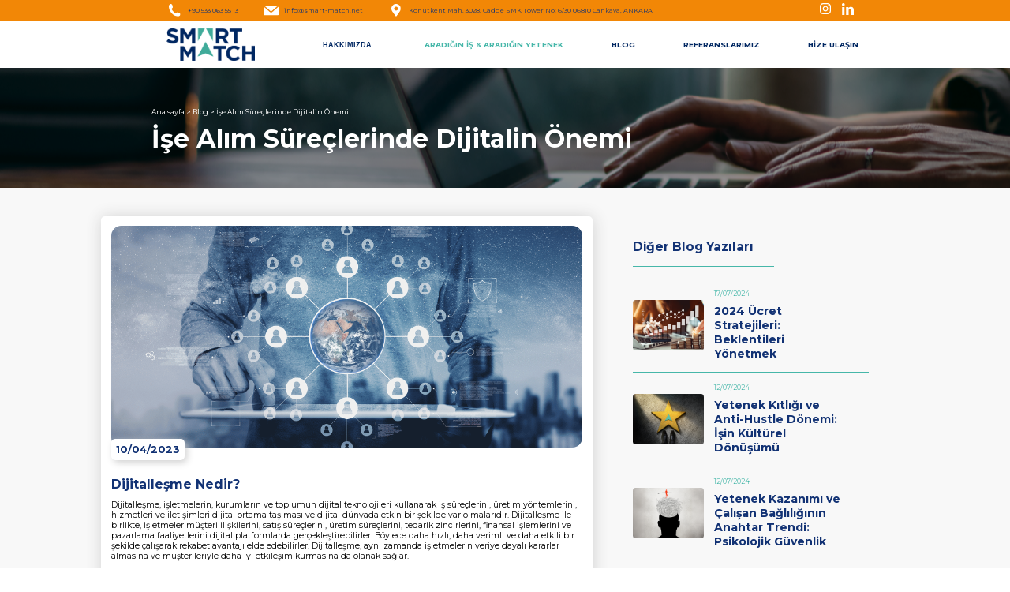

--- FILE ---
content_type: text/html; charset=UTF-8
request_url: https://smart-match.net/blog/ise-alim-sureclerinde-dijitalin-onemi/
body_size: 8966
content:


	<!DOCTYPE html>
<html>
<head>
	<meta charset="utf-8">
	<link href="https://smart-match.net/wp-content/themes/smart-match/assets/css/style.css" rel="stylesheet">
	<link href="https://smart-match.net/wp-content/themes/smart-match/assets/css/swiper.css" rel="stylesheet">
	<script src="https://smart-match.net/wp-content/themes/smart-match/assets/js/swiper.js"></script>
	<script src="https://ajax.googleapis.com/ajax/libs/jquery/3.6.1/jquery.min.js"></script>
	<link rel="shortcut icon" href="https://smart-match.net/wp-content/themes/smart-match/assets/img/favicon.png" type="image/x-icon">
	<link rel="icon" href="https://smart-match.net/wp-content/themes/smart-match/assets/img/favicon.ico" type="image/x-icon">
	<link href="https://fonts.googleapis.com/css2?family=Montserrat:ital,wght@0,100;0,200;0,300;0,400;0,500;0,600;0,700;0,800;0,900;1,100;1,200;1,300;1,400;1,500;1,600;1,700;1,800;1,900&display=swap" rel="stylesheet">
	<link rel="stylesheet" href="https://cdnjs.cloudflare.com/ajax/libs/font-awesome/4.7.0/css/font-awesome.min.css">
	<script src="https://code.jquery.com/jquery-3.6.0.js"></script>
	
	<title> İşe Alım Süreçlerinde Dijitalin Önemi | Smart Match</title>

	<meta name="description" content="Aradığınız iş ilanlarına
smart-match.net’den ulaşabilirsiniz."/>
	
		<link rel="canonical" href="https://smart-match.net/blog/ise-alim-sureclerinde-dijitalin-onemi/" />



	
	<!-- Meta Pixel Code -->
	<script>
	!function(f,b,e,v,n,t,s)
	{if(f.fbq)return;n=f.fbq=function(){n.callMethod?
	n.callMethod.apply(n,arguments):n.queue.push(arguments)};
	if(!f._fbq)f._fbq=n;n.push=n;n.loaded=!0;n.version='2.0';
	n.queue=[];t=b.createElement(e);t.async=!0;
	t.src=v;s=b.getElementsByTagName(e)[0];
	s.parentNode.insertBefore(t,s)}(window, document,'script',
	'https://connect.facebook.net/en_US/fbevents.js');
	fbq('init', '319667393967277');
	fbq('track', 'PageView');
	</script>
	<noscript><img height="1" width="1" style="display:none"
	src="https://www.facebook.com/tr?id=319667393967277&ev=PageView&noscript=1"
	/></noscript>
	<!-- End Meta Pixel Code -->  
	<!-- Responsive -->
	<meta http-equiv="X-UA-Compatible" content="IE=edge">
	<meta name="viewport" content="width=device-width, initial-scale=1.0, maximum-scale=1.0, user-scalable=0">
	<!-- Google tag (gtag.js) -->
	<script async src="https://www.googletagmanager.com/gtag/js?id=AW-16467285017"></script>
	<script>
	  window.dataLayer = window.dataLayer || [];
	  function gtag(){dataLayer.push(arguments);}
	  gtag('js', new Date());

	  gtag('config', 'AW-16467285017');
	</script>
</head>
	<script>
		window.addEventListener("load", function(){
			setTimeout(
				function open(event){
					document.querySelector(".popup").style.display = "block";
				},
				1000
			)
		});
	</script>
	<script>
		function closepopup() {
		  document.getElementById("popupID").style.display = "none";
		}
	</script>
	<style>
		.talent_link{
			color: #46B7A9!important;
		}
		.talent_link:hover{
			color:#F28706!important;
		}
		.popup{
			width: 100vw;
			padding: 10vw;
			position: fixed;
			transform: translate(-50%,-50%);
			left: 50%;
			top: 50%;
			border-radius: 8px;
			font-family: "Poppins",sans-serif;
			display: none;
			text-align: center;
				z-index: 99999;
			background-color: rgba(255,255,255,0.5);
		}
		.popup button{
			display: block;
			margin:  0 2vw 20px auto;
			background-color: transparent;
			font-size: 5vw;
			border: none;
			outline: none;
			cursor: pointer;
		}
		.popup img{
			width: 30vw;
			margin: auto;
		}
		@media only screen and (max-width: 768px) {
			.popup{
				width: 110vw;
				height: 100vh;
				padding: 10vh 0vw;
				position: fixed;
				transform: translate(-0%,-0%);
				left: -5vw;
				top: 0%;
				border-radius: 8px;
				display: none;
				text-align: center;
				z-index: 99999;
				background-color: rgba(255,255,255,0.5);
			}
			.popup button{
				display: block;
				margin:  0 0 20px auto;
				background-color: transparent;
				font-size: 5vh;
				border: none;
				outline: none;
				cursor: pointer;
				margin-right: 10vw;
			}
			.popup img{
				width: 110vw;
				margin: auto;
			}
		}
	</style>
<body>
	<div class="header">
		<div class="headerTopLine">
			<div class="headerTopLineContact">
				<a href="">
					<img src="https://smart-match.net/wp-content/themes/smart-match/assets/img/phone.png">
					+90 533 063 55 13
				</a>
				<a href="">
					<img src="https://smart-match.net/wp-content/themes/smart-match/assets/img/mail.png">
					info@smart-match.net
				</a>
				<a href="">
					<img src="https://smart-match.net/wp-content/themes/smart-match/assets/img/map.png">
					Konutkent Mah. 3028. Cadde SMK Tower No: 6/30 06810 Çankaya, ANKARA
				</a>
			</div>
			<div class="headerTopLineSocial">
				<!--<a href=""><img src="https://smart-match.net/wp-content/themes/smart-match/assets/img/facebook.png"></a>
				<a href=""><img src="https://smart-match.net/wp-content/themes/smart-match/assets/img/twitter.png"></a>-->
				<a href="https://www.instagram.com/smartmatchik/"><img src="https://smart-match.net/wp-content/themes/smart-match/assets/img/instagram.png"></a>	
				<a href="https://www.linkedin.com/company/smartmatchinsankaynaklari/"><img src="https://smart-match.net/wp-content/themes/smart-match/assets/img/linkedin.png"></a>				
			</div>
		</div>
		<div class="menu">
			<a href="https://www.smart-match.net/"><img src="https://smart-match.net/wp-content/themes/smart-match/assets/img/logo.png"></a>
			<div class="dropdown">
				<button class="dropbtn"><a href="hakkimizda">HAKKIMIZDA</a></button>
				<div class="dropdown-content">
					<a href="hakkimizda/#biz-kimiz">Biz Kimiz</a>
					<a href="hakkimizda/#metodoloji">Metodoloji</a>
				   	<a href="hakkimizda/#strateji">Strateji</a>
				</div>
			</div>			
			<a target="_blank" class="talent_link" href="https://talent.smart-match.net/">ARADIĞIN İŞ & ARADIĞIN YETENEK</a>
			<a href="blog">BLOG</a>
			<a href="referanslarimiz">REFERANSLARIMIZ</a>
			<a href="bize-ulasin">BİZE ULAŞIN</a>
			<a class="menuIcon" onclick="openNav()"><img style="height: 35%;" src="https://smart-match.net/wp-content/themes/smart-match/assets/img/menuIcon.png"></a>
		</div>
	</div>
			<div id="mySidenav" class="sidenav">
		  <a href="javascript:void(0)" class="closebtn" onclick="closeNav()">&times;</a>
		  <div>
			<div class="logoArea">
				<a href="https://smart-match.net/"><img loading="lazy" src="https://smart-match.net/wp-content/themes/smart-match/assets/img/logo.png"></a>
			</div>
				<ul class="menu">
				 	<li class="list">
				 		<a onclick="closeNav()" href="https://smart-match.net/">ANA SAYFA</a>
				 	</li>
					<li class="list">
						<a>HAKKIMIZDA <i class="arrow down"></i></a>
						<ul class="items">
					      	<li class="list">
					      		<a href="hakkimizda/#biz-kimiz">BİZ KİMİZ?</a>
					      	</li>
					      	<li class="list">
					      		<a href="hakkimizda/#metodoloji">METODOLOJİ</a>
					      	</li>
					      	<li class="list">
					      		<a href="hakkimizda/#strateji">STRATEJİ</a>
					      	</li>
				    	</ul>
					</li>
					<li class="list">
				 		<a onclick="closeNav()" href="aradigin-is">ARADIĞIN İŞ</a>
					</li>
					<li class="list">
						<a onclick="closeNav()" href="aradigin-yetenek">ARADIĞIN YETENEK</a> 
					</li>
					<li class="list">
						<a onclick="closeNav()" href="blog">BLOG</a> 
					</li>
					<li class="list">
						<a onclick="closeNav()" href="referanslarimiz">REFERANSLARIMIZ</a> 
					</li>
					<li class="list">
						<a onclick="closeNav()" href="bize-ulasin">BİZE ULAŞIN</a> 
					</li>
				</ul>
		  </div>
		</div>

	<div class="aboutPageHeader" style="background-image:url('https://smart-match.net/wp-content/themes/smart-match/assets/img/blogbg.png');">
		<p class="breadcrumbs"><a href="https://smart-match.net/">Ana sayfa</a>&nbsp;>&nbsp;<a href="https://smart-match.net/blog">Blog</a>&nbsp;>&nbsp;<span>İşe Alım Süreçlerinde Dijitalin Önemi</span></p>
		<h1>İşe Alım Süreçlerinde Dijitalin Önemi</h1>
	</div>
	<div class="blogContainer">
		<div class="blogContainerLeft">
							<img src="https://smart-match.net/wp-content/uploads/2023/04/SMM_AP_23_web_makale_gorselleri_14mart_Ise_Alim_Sureclerinde_Dijitalin-Onemi_140323.png">
			<h5>10/04/2023</h5>
			<h4></h4>
			<h2><strong>Dijitalleşme Nedir? </strong></h2>
<p>Dijitalleşme, işletmelerin, kurumların ve toplumun dijital teknolojileri kullanarak iş süreçlerini, üretim yöntemlerini, hizmetleri ve iletişimleri dijital ortama taşıması ve dijital dünyada etkin bir şekilde var olmalarıdır. Dijitalleşme ile birlikte, işletmeler müşteri ilişkilerini, satış süreçlerini, üretim süreçlerini, tedarik zincirlerini, finansal işlemlerini ve pazarlama faaliyetlerini dijital platformlarda gerçekleştirebilirler. Böylece daha hızlı, daha verimli ve daha etkili bir şekilde çalışarak rekabet avantajı elde edebilirler. Dijitalleşme, aynı zamanda işletmelerin veriye dayalı kararlar almasına ve müşterileriyle daha iyi etkileşim kurmasına da olanak sağlar.</p>
<p>Dijitalleşme en genel anlamda bir işletmenin veya kurumun iş süreçlerinin dijital teknolojiler kullanılarak iyileştirilmesi ve dijital ortama taşınması sürecidir. Bu süreç, öncelikle müşterilerin ve iş ortaklarının daha iyi hizmet alabilmesi ve daha verimli bir şekilde iletişim kurabilmesi amacıyla gerçekleştirilir.</p>
<p>İşletmelerin dijitalleşme süreci, birden fazla aşamadan oluşabilir. Bu aşamalar arasında, işletmenin dijital varlıklarını (web sitesi, mobil uygulama, dijital pazarlama kampanyaları vb.) oluşturma, dijital platformlarda satış yapma, müşterileriyle dijital kanallar aracılığıyla etkileşime geçme, verileri toplama, analiz etme ve iş süreçlerini dijitalleştirme yer alabilir.</p>
<p>Dijitalleşme, teknolojik evrimin ve özellikle İnternet ve BT&#8217;nin mantıksal bir sonucudur. Bu operasyonu tanımlamak için dijitalleşmeye geleneksel süreçleri, nesneleri, araçları veya meslekleri daha verimli hale getirmek için dijital teknolojiler aracılığıyla dönüştürmeyi hedefleyen bir süreçtir denebilir. Artık her şey çevrimiçi olarak işlenebilir ve bu, dijitalleşmenin ilkesidir.</p>
<p>Dijital dönüşüm internetin gelişinden bu yana var olduğu söylenebilir. Böylece postanın yerini e-posta, mağazaların yerini çevrimiçi mağazalar ve ticaret fuarlarının yerini web forumları almıştır. Dijitalleşme bu örneklerle sınırlı değildir. Günümüzde elektronik ödeme, sosyal ağlar ve hatta otomatik ödemeleri de içermektedir. Bu süreç o kadar hızlı bir şekilde dönüşüyor ki dijital teknoloji sayesinde toplum dönüşüyor demek mümkündür.<strong> </strong></p>
<h2><strong>İşe Alım Süreçlerinde Dijitalleşmenin 6 Adımı </strong></h2>
<p>İşe alım süreçleri, işletmelerin en kritik ve önemli işlevlerinden biridir. Geleneksel işe alım yöntemleri birçok işletme tarafından kullanılmakta olsa da, dijitalleşmenin işe alım süreçlerine getirdiği yenilikler sayesinde bu süreçler daha hızlı ve daha verimli hale gelebiliyor.</p>
<p>Dijitalleşmenin işe alım sürecinde izlenebilecek adımlar aşağıda belirtilmiştir.</p>
<ul>
<li>Online İlan Verme: İşletmeler artık iş ilanlarını geleneksel yöntemler yerine, internet üzerinden daha geniş kitlelere duyurabiliyorlar. Bu sayede işletmeler daha fazla adayla iletişim kurabiliyorlar.</li>
</ul>
<ul>
<li>Elektronik Başvuru Formları: İşletmeler adayların başvurularını elektronik olarak alarak, veri toplama ve takibi konusunda daha rahat edebiliyorlar. Bu sayede başvuruları daha kolay ve hızlı bir şekilde değerlendirebiliyorlar.</li>
</ul>
<ul>
<li>Online Testler: İşletmeler, adayların yeteneklerini ve becerilerini ölçmek için online testler kullanabilirler. Bu testler sayesinde adaylar daha objektif bir şekilde değerlendirilebilirler.</li>
</ul>
<ul>
<li>Video Görüşmeleri: İşletmeler, adaylarla yüz yüze görüşmeden önce video görüşmeler yaparak daha hızlı ve verimli bir süreç yürütebilirler. Bu sayede adayların seçilme oranı daha da artar.</li>
</ul>
<ul>
<li>Otomatik Referans Kontrolü: İşletmeler, referans kontrolleri için otomatik sistemler kullanabilirler. Bu sayede referans kontrolleri daha hızlı ve daha verimli bir şekilde yapılabilir.</li>
</ul>
<ul>
<li>Yapay Zeka Destekli Seçim Süreci: İşletmeler, yapay zeka kullanarak adayları daha iyi bir şekilde analiz edebilirler. Bu sayede adayların daha iyi bir şekilde değerlendirilmesi mümkün olur.</li>
</ul>
<p>Dijitalleşmenin işe alım süreçlerine getirdiği yenilikler sayesinde işletmeler, daha hızlı, daha verimli ve daha objektif bir süreç yürütebilirler. Bu sayede işletmeler, daha iyi adayları seçebilir ve işe alım maliyetlerini de düşürebilirler.<strong> </strong></p>
<h2><strong>İşe Alım Süreçlerinde Dijitalleşmenin Avantajları Nelerdir?</strong><strong> </strong></h2>
<p>İşe alım süreçlerinde dijitalleşme, işletmeler için birçok avantaj sağlamaktadır. Bu avantajlardan bazıları aşağıdaki gibi sıralanabilir.</p>
<ul>
<li>Daha Hızlı ve Verimli Süreçler: Dijitalleşme sayesinde işletmeler, işe alım süreçlerini daha hızlı ve verimli hale getirebilirler. Başvuruları online olarak almak, online testler yapmak ve video görüşmeleri düzenlemek gibi dijital yöntemler sayesinde işletmeler adayları daha hızlı bir şekilde değerlendirebilirler.</li>
</ul>
<ul>
<li>Daha Geniş Aday Havuzu: İşletmeler, dijitalleşme sayesinde iş ilanlarını daha geniş bir kitleye duyurabilirler. Bu sayede daha fazla aday başvurabilir ve işletmeler daha kaliteli adaylar arasından seçim yapabilirler.</li>
</ul>
<ul>
<li>Daha Objektif Değerlendirme: Dijitalleşme, işletmelerin adayları daha objektif bir şekilde değerlendirmelerini sağlar. Online testler ve yapay zeka destekli analizler sayesinde işletmeler, adayların yeteneklerini ve becerilerini daha iyi bir şekilde ölçebilirler.</li>
</ul>
<ul>
<li>Daha Az Maliyet: Dijitalleşme sayesinde işletmeler, işe alım süreçlerinin maliyetlerini düşürebilirler. Online başvurular, video görüşmeler ve otomatik referans kontrolleri gibi dijital yöntemler, işletmelerin işe alım sürecinde daha az para harcamasını sağlar.</li>
</ul>
<ul>
<li>Daha İyi İletişim: Dijitalleşme, işletmelerin adaylarla daha iyi bir iletişim kurmalarını sağlar. Online görüşmeler ve anketler, işletmelerin adaylarla daha sıkı bir bağ kurmalarını ve onların ihtiyaçlarını daha iyi anlamalarını sağlar.</li>
</ul>
<ul>
<li>Daha İyi Marka Bilinirliği: Dijitalleşme, işletmelerin marka bilinirliğini artırır. İşletmeler, online kanalları kullanarak daha geniş bir kitleye ulaşabilirler. Bu sayede işletmelerin markaları daha iyi tanınır ve daha fazla aday işletmeleri tercih eder.</li>
</ul>
<p>Tüm bu avantajlar, işletmelerin dijitalleşmeyi işe alım süreçlerinde kullanmaları için önemli nedenlerdir. Dijitalleşme, işletmelerin işe alım süreçlerinde daha hızlı, daha verimli ve daha başarılı olmalarını sağlar.<strong> </strong></p>
<h2><strong>İşe Alım Sürecinde Dijitalleşmenin Dezavantajları Nelerdir?</strong><strong> </strong></h2>
<p>İşe alım sürecinde dijitalleşme, birçok avantaj sağlasa da bazı dezavantajları da beraberinde getirebilir. Bu dezavantajlar aşağıdaki gibi örneklendirilebilir.</p>
<ul>
<li>Teknolojiye Bağımlılık: Dijitalleşme, işletmelerin teknolojiye bağımlılığını artırabilir. Teknolojik sorunlar veya kesintiler işletmelerin işe alım sürecini aksatabilir veya durdurabilir.</li>
</ul>
<ul>
<li>Yetersiz Veri Güvenliği: İşletmeler, dijitalleşme sayesinde birçok veriyi online olarak toplar ve saklarlar. Ancak bu verilerin güvenliği konusunda endişeler oluşabilir. Verilerin kötü niyetli kişilerin eline geçmesi veya sızdırılması, işletmelerin itibarını zedeleyebilir.</li>
</ul>
<ul>
<li>Daha Az İnsan İlişkisi: Dijitalleşme, işletmelerin adaylarla yüz yüze görüşme yapma fırsatını azaltabilir. Bu durum, işletmelerin adayların kişiliğini ve sosyal becerilerini değerlendirmelerini zorlaştırabilir.</li>
</ul>
<ul>
<li>Yapay Zeka Hataları: İşletmeler, dijitalleşme sayesinde yapay zeka ve otomatik değerlendirme sistemleri kullanabilirler. Ancak bu sistemlerin hatalı sonuçlar vermesi olasılığı bulunmaktadır. Bu hatalar, işletmelerin adayları yanlış bir şekilde değerlendirmesine neden olabilir.</li>
</ul>
<ul>
<li>Adil Olmayan Değerlendirme: Dijitalleşme, işletmelerin adayları daha objektif bir şekilde değerlendirmelerini sağlar. Ancak bazı durumlarda bu objektiflik, adayların farklı profillerinin veya özelliklerinin göz ardı edilmesine neden olabilir. Bu durum, işletmelerin adil bir değerlendirme yapamamasına neden olabilir.</li>
</ul>
<p>Tüm bu dezavantajlar, işletmelerin dijitalleşmeyi işe alım sürecinde kullanırken dikkat etmeleri gereken konulardır. İşletmeler, teknolojiyi doğru bir şekilde kullanarak dezavantajları en aza indirebilirler.<strong> </strong><strong> </strong></p>
<h3><strong>Dijital İşe Alım Yöntemleri Nelerdir?</strong><strong> </strong><strong> </strong></h3>
<p>Dijital işe alım yöntemleri, işverenlerin dijital teknolojileri kullanarak işe alım sürecini yönetmelerine olanak tanıyan çeşitli yöntemleri ifade eder. Bazı dijital işe alım yöntemleri aşağıda belirtilmiştir.</p>
<ul>
<li>İşe alım web siteleri: İşverenlerin iş ilanlarını yayınlamalarına, başvuruları alıp yönetmelerine ve adayları takip etmelerine olanak tanıyan çevrimiçi platformlar.</li>
</ul>
<ul>
<li>Online testler: İşverenlerin, iş başvurusu yapan adayların yeteneklerini ve bilgilerini ölçmek için çevrimiçi testler kullanmalarına olanak tanıyan araçlar.</li>
</ul>
<ul>
<li>Video mülakatları: İşverenlerin adaylarla video konferans aracılığıyla görüşmeler yapmalarını sağlayan dijital teknolojiler.</li>
</ul>
<ul>
<li>Yapay zeka destekli işe alım: İşverenlerin yapay zeka teknolojilerini kullanarak özgeçmişleri analiz etmelerine, adaylar arasında seçim yapmalarına ve mülakatlar için adayları filtrelemelerine olanak tanıyan yöntemler.</li>
</ul>
<ul>
<li>Sosyal medya: İşverenlerin iş ilanlarını sosyal medya platformlarında paylaşmalarına ve adayları takip etmelerine olanak tanıyan yöntemler.</li>
</ul>
<ul>
<li>Mobil uygulamalar: İşverenlerin iş ilanlarını mobil uygulamalar aracılığıyla yayınlamalarına, başvuruları alıp yönetmelerine ve adayları takip etmelerine olanak tanıyan araçlar.</li>
</ul>
<p>Bu dijital işe alım yöntemleri, işverenlerin daha hızlı, daha verimli ve daha etkili bir işe alım süreci yürütmelerine olanak tanırken, adaylar için de iş başvurularını daha kolay hale getirir ve işverenlerle daha kolay iletişim kurmalarına yardımcı olur.</p>
			<p class="blogName"></p>
		</div>
		<div class="blogContainerRight">
			<h3>Diğer Blog Yazıları</h3>
						
			<a href="https://smart-match.net/blog/2024-ucret-stratejileri-beklentileri-yonetmek/">
				<div class="otherBlogBox">
					<div class="otherBlogBoxImg" style="background-image: url(https://smart-match.net/wp-content/uploads/2024/07/SMM_AP_24_0140_ucret_stratejileri_makale_160724.png);"></div>
					<div class="otherBlogBoxTextContainer">
						<p>17/07/2024</p>
						<h4>2024 Ücret Stratejileri: Beklentileri Yönetmek</h4>
					</div>
				</div>
			</a>
						
			<a href="https://smart-match.net/blog/yetenek-kitligi-ve-anti-hustle-donemi-isin-kulturel-donusumu/">
				<div class="otherBlogBox">
					<div class="otherBlogBoxImg" style="background-image: url(https://smart-match.net/wp-content/uploads/2024/07/SMM_AP_24_0131_yetenek_kitligi_linkedin_bulten_270624-1.png);"></div>
					<div class="otherBlogBoxTextContainer">
						<p>12/07/2024</p>
						<h4>Yetenek Kıtlığı ve Anti-Hustle Dönemi: İşin Kültürel Dönüşümü</h4>
					</div>
				</div>
			</a>
						
			<a href="https://smart-match.net/blog/yetenek-kazanimi-ve-calisan-bagliliginin-anahtar-trendi-psikolojik-guvenlik/">
				<div class="otherBlogBox">
					<div class="otherBlogBoxImg" style="background-image: url(https://smart-match.net/wp-content/uploads/2024/07/SMM_AP_24_psikolojik_guven_bulten_010724-1.png);"></div>
					<div class="otherBlogBoxTextContainer">
						<p>12/07/2024</p>
						<h4>Yetenek Kazanımı ve Çalışan Bağlılığının Anahtar Trendi: Psikolojik Güvenlik</h4>
					</div>
				</div>
			</a>
						
			<a href="https://smart-match.net/blog/is-hayatinda-motivasyonu-tuketen-gizli-tuzak-toksik-pozitiflik/">
				<div class="otherBlogBox">
					<div class="otherBlogBoxImg" style="background-image: url(https://smart-match.net/wp-content/uploads/2024/07/SMM_AP_24_0136_toksik_pozitiflik_linkedin_bulten_090724-1.png);"></div>
					<div class="otherBlogBoxTextContainer">
						<p>12/07/2024</p>
						<h4>İş Hayatında Motivasyonu Tüketen Gizli Tuzak: Toksik Pozitiflik</h4>
					</div>
				</div>
			</a>
						
			<a href="https://smart-match.net/blog/cesitlilik-esitlik-ve-kapsayicilik-dei-ve-gozu-kapali-ise-alim/">
				<div class="otherBlogBox">
					<div class="otherBlogBoxImg" style="background-image: url(https://smart-match.net/wp-content/uploads/2024/02/SMM_AP_24_0116_subat_web_makale_200224.png);"></div>
					<div class="otherBlogBoxTextContainer">
						<p>20/02/2024</p>
						<h4>Çeşitlilik, Eşitlik ve Kapsayıcılık (DEI) ve Gözü Kapalı İşe Alım</h4>
					</div>
				</div>
			</a>
						
			<a href="https://smart-match.net/blog/cevik-ogrenme/">
				<div class="otherBlogBox">
					<div class="otherBlogBoxImg" style="background-image: url(https://smart-match.net/wp-content/uploads/2024/01/SMM_AP_23_0104_aralik_web_makale_cevik-ogrenme_251223.png);"></div>
					<div class="otherBlogBoxTextContainer">
						<p>24/01/2024</p>
						<h4>Çevik Öğrenme</h4>
					</div>
				</div>
			</a>
						
			<a href="https://smart-match.net/blog/dijital-liderlik/">
				<div class="otherBlogBox">
					<div class="otherBlogBoxImg" style="background-image: url(https://smart-match.net/wp-content/uploads/2024/01/SMM_AP_23_0104_aralik_web_makale_digital-liderlik_251223.png);"></div>
					<div class="otherBlogBoxTextContainer">
						<p>24/01/2024</p>
						<h4>Dijital Liderlik</h4>
					</div>
				</div>
			</a>
						
			<a href="https://smart-match.net/blog/ebeveyn-liderlik-nedir/">
				<div class="otherBlogBox">
					<div class="otherBlogBoxImg" style="background-image: url(https://smart-match.net/wp-content/uploads/2024/01/SMM_AP_23_0104_aralik_web_makale_ebeveyn-liderlik_251223.png);"></div>
					<div class="otherBlogBoxTextContainer">
						<p>24/01/2024</p>
						<h4>Ebeveyn Liderlik Nedir?</h4>
					</div>
				</div>
			</a>
						
			<a href="https://smart-match.net/blog/esnek-calisma/">
				<div class="otherBlogBox">
					<div class="otherBlogBoxImg" style="background-image: url(https://smart-match.net/wp-content/uploads/2024/01/SMM_AP_23_0104_aralik_web_makale_esnek-calisma_251223.png);"></div>
					<div class="otherBlogBoxTextContainer">
						<p>24/01/2024</p>
						<h4>Esnek Çalışma</h4>
					</div>
				</div>
			</a>
						
			<a href="https://smart-match.net/blog/esit-istihdam-firsatlari-cinsiyet-esitligi-ve-cesitlilik/">
				<div class="otherBlogBox">
					<div class="otherBlogBoxImg" style="background-image: url(https://smart-match.net/wp-content/uploads/2024/01/SMM_AP_23_0104_aralik_web_makale_esit-istihdam-firsatlari_251223.png);"></div>
					<div class="otherBlogBoxTextContainer">
						<p>24/01/2024</p>
						<h4>Eşit İstihdam Fırsatları: Cinsiyet Eşitliği ve Çeşitlilik</h4>
					</div>
				</div>
			</a>
					</div>
	</div>

	<div class="footer" id="contact">
	<div class="menu">
		<a href="https://www.smart-match.net/">ANASAYFA</a>
		<a href="hakkimizda">HAKKIMIZDA</a>
		<a href="aradigin-is">ARADIĞIN İŞ</a>
		<a href="aradigin-yetenek">ARADIĞIN YETENEK</a>
		<a href="blog">BLOG</a>
		<a href="referanslarimiz">REFERANSLARIMIZ</a>
		<a href="bize-ulasin">BİZE ULAŞIN</a>
	</div>

	<div class="footerContactArea">
		<img class="footer-logo-div-iskur" src="https://smart-match.net/wp-content/uploads/2024/05/iskur.png">

		<a href="https://www.smart-match.net/">
			<img class="footer-logo-div" src="https://smart-match.net/wp-content/themes/smart-match/assets/img/logo_2.png">
		</a>

		<p>
			Konutkent Mah. 3028. Cadde SMK Tower<br>
			No: 6/30 06810 Çankaya,<br>
			ANKARA / TÜRKİYE<br>
			<b>+90 533 063 55 13</b>
		</p>	

		<a href="https://smart-match.net/kvkk/">KVKK Aydınlatma Metni</a>
		<p>© Smartmatch | 2022</p>

		<a href="https://www.instagram.com/smartmatchik/" class="footerimg">
			<img src="https://smart-match.net/wp-content/themes/smart-match/assets/img/instagram_dark.png">
		</a>
		<a href="https://www.linkedin.com/company/smartmatchinsankaynaklari/" class="footerimg">
			<img src="https://smart-match.net/wp-content/themes/smart-match/assets/img/linkedin_dark.png">
		</a>
	</div>

	<!-- ⬇️ FOOTER'IN EN ALTINDA, TAM GENİŞLİK İŞKUR METNİ -->
	<div class="footer-iskur-info" style="
		width:100%;
		margin-top:20px;
		padding-top:14px;
		border-top:1px solid #e5e5e5;
		display:flex;
		align-items:flex-start;
		gap:12px;
		box-sizing:border-box;
	">
		<img
			src="https://smart-match.net/wp-content/uploads/2025/12/unnamed.png"
			alt="İŞKUR"
			style="width:36px; height:auto; opacity:0.9;"
		>
		<p style="
			font-size:11px;
			line-height:1.6;
			color:#777;
			margin:0;
			max-width:100%;
		">
			Smartmatch İnsan Kaynakları Anonim Şirketi, Özel İstihdam Bürosu olarak
			02/01/2023 – 01/01/2026 tarihleri arasında faaliyette bulunmak üzere,
			Türkiye İş Kurumu tarafından 26.12.2022 tarih ve 13048591 sayılı karar
			uyarınca 1444 nolu belge ile yetkilendirilmiştir.
			4904 sayılı Kanun uyarınca iş arayanlardan ücret alınması yasaktır.
			Şikayetleriniz için Türkiye İş Kurumu Ankara İl Müdürlüğü
			(0312 435 15 65 / 444 75 87) ve İŞKUR Çankaya Hizmet Merkezi
			(0312 431 03 28) ile iletişime geçebilirsiniz.
		</p>
	</div>
	<!-- /İŞKUR METNİ -->

</div>

</body>


		<script>
			function contactFormOpen(jobContent){
				document.getElementById('JobID').value = jobContent;
				document.getElementById('formContainerID').style.visibility = "visible";
				document.getElementById('formContainerID').style.opacity = "1";
			}
		</script>
		<script>
			function contactFormClose(){
				document.getElementById('formContainerID').style.visibility = "hidden";
				document.getElementById('formContainerID').style.opacity = "0";
			}
		</script>
		<script>
			document.getElementById('vid').play();
		</script>
    <script>
      var swiper = new Swiper(".homeSwiper", {
        spaceBetween: 30,
        centeredSlides: true,
        autoplay: {
          delay: 8000,
          disableOnInteraction: false,
        }
      });
    </script>
		<script>
			function openNav() {
			  document.getElementById("mySidenav").style.width = "100vw";
			}

			function closeNav() {
			  document.getElementById("mySidenav").style.width = "0";
			}
		</script>
		<script>
			const list = document.querySelectorAll(".list");

			function accordion(e) {
			   e.stopPropagation();
			   if (this.classList.contains("active")) {
			      this.classList.remove("active");
			   } else if (this.parentElement.parentElement.classList.contains("active")) {
			      this.classList.add("active");
			   } else {
			      for (i = 0; i < list.length; i++) {
			         list[i].classList.remove("active");
			      }
			      this.classList.add("active");
			   }
			}
			for (i = 0; i < list.length; i++) {
			   list[i].addEventListener("click", accordion);
			}
		</script>
		<script>
		  function work() { 
		  }
		    
		  if (document.readyState == 'loading') {
		    // still loading, wait for the event
		    if(window.innerWidth < 991) {			          
		      var swiper = new Swiper(".commentSwiper", {
		        slidesPerView: 1,
		        spaceBetween: 30,
		        loop: true,
		        autoplay: {
		          delay: 5000,
		          disableOnInteraction: false,
		        },
		        pagination: {
		          el: ".commentPagination",
		          clickable: true,
		        }
		      });	
				} else {

					var swiper = new Swiper(".commentSwiper", {
					  slidesPerView: 3,
					  spaceBetween: 30,
					  loop: true,
					  autoplay: {
						  delay: 5000,
						  disableOnInteraction: false,
					  },
					  pagination: {
						  el: ".commentPagination",
						  clickable: true,
					  }
				  });
			  }
			  document.addEventListener('DOMContentLoaded', work);
			} else {
				work();
			}
			window.onload = function() { // same as window.addEventListener('load', (event) => { 
			};
		</script>
		<script>
		  function work() { 
		  }
		    
		  if (document.readyState == 'loading') {
		    // still loading, wait for the event
		    if(window.innerWidth < 991) {		
				
					var swiper2 = new Swiper(".referenceSwiper", {
						slidesPerView: 2,
						grid: {
							rows: 2,
						},
						spaceBetween: 30,
						pagination: {
							el: ".referencePagination",
							clickable: true,
						},
					});
				} else {
				  
				  var swiper2 = new Swiper(".referenceSwiper", {
					  slidesPerView: 3,
					  grid: {
						  rows: 2,
					  },
					  spaceBetween: 50,
					  pagination: {
						  el: ".referencePagination",
						  clickable: true,
					  },
				  });	
			  }
			  document.addEventListener('DOMContentLoaded', work);
			} else {
				work();
			}
			window.onload = function() { // same as window.addEventListener('load', (event) => { 
			};
		</script>

    <script>
			var x, i, j, l, ll, selElmnt, a, b, c;
			/*look for any elements with the class "custom-select":*/
			x = document.getElementsByClassName("custom-select");
			l = x.length;
			for (i = 0; i < l; i++) {
			  selElmnt = x[i].getElementsByTagName("select")[0];
			  ll = selElmnt.length;
			  /*for each element, create a new DIV that will act as the selected item:*/
			  a = document.createElement("DIV");
			  a.setAttribute("class", "select-selected");
			  a.innerHTML = selElmnt.options[selElmnt.selectedIndex].innerHTML;
			  x[i].appendChild(a);
			  /*for each element, create a new DIV that will contain the option list:*/
			  b = document.createElement("DIV");
			  b.setAttribute("class", "select-items select-hide");
			  for (j = 1; j < ll; j++) {
			    /*for each option in the original select element,
			    create a new DIV that will act as an option item:*/
			    c = document.createElement("DIV");
			    c.innerHTML = selElmnt.options[j].innerHTML;
			    c.addEventListener("click", function(e) {
			        /*when an item is clicked, update the original select box,
			        and the selected item:*/
			        var y, i, k, s, h, sl, yl;
			        s = this.parentNode.parentNode.getElementsByTagName("select")[0];
			        sl = s.length;
			        h = this.parentNode.previousSibling;
			        for (i = 0; i < sl; i++) {
			          if (s.options[i].innerHTML == this.innerHTML) {
			            s.selectedIndex = i;
			            h.innerHTML = this.innerHTML;
			            y = this.parentNode.getElementsByClassName("same-as-selected");
			            yl = y.length;
			            for (k = 0; k < yl; k++) {
			              y[k].removeAttribute("class");
			            }
			            this.setAttribute("class", "same-as-selected");
			            break;
			          }
			        }
			        h.click();
			    });
			    b.appendChild(c);
			  }
			  x[i].appendChild(b);
			  a.addEventListener("click", function(e) {
			      /*when the select box is clicked, close any other select boxes,
			      and open/close the current select box:*/
			      e.stopPropagation();
			      closeAllSelect(this);
			      this.nextSibling.classList.toggle("select-hide");
			      this.classList.toggle("select-arrow-active");
			    });
			}
			function closeAllSelect(elmnt) {
			  /*a function that will close all select boxes in the document,
			  except the current select box:*/
			  var x, y, i, xl, yl, arrNo = [];
			  x = document.getElementsByClassName("select-items");
			  y = document.getElementsByClassName("select-selected");
			  xl = x.length;
			  yl = y.length;
			  for (i = 0; i < yl; i++) {
			    if (elmnt == y[i]) {
			      arrNo.push(i)
			    } else {
			      y[i].classList.remove("select-arrow-active");
			    }
			  }
			  for (i = 0; i < xl; i++) {
			    if (arrNo.indexOf(i)) {
			      x[i].classList.add("select-hide");
			    }
			  }
			}
			/*if the user clicks anywhere outside the select box,
			then close all select boxes:*/
			document.addEventListener("click", closeAllSelect);
		</script>
		<script>
			function filter() {
						var selectedCountry = document.getElementById("filterCountry").value
						var selectedSector = document.getElementById("filterSector").value
						var selectedPosition = document.getElementById("filterPosition").value
						console.log(selectedCountry);
						console.log(selectedSector);
						console.log(selectedPosition);
						var spans = document.getElementsByClassName('jobBoxDetail');
						for(var i = 0; i < spans.length; i++){
							if(
								spans[i].classList.contains(selectedCountry) &&
								spans[i].classList.contains(selectedSector) &&
								spans[i].classList.contains(selectedPosition) 
								){
								spans[i].style.display = "flex";
							}
							else{
								spans[i].style.display = "none";
							}
						}
				}

		</script>
		<script>
			// Counter To Count Number Visit
			var a = 0;
			$(window).scroll(function() {

			  var oTop = $('#first').offset().top - window.innerHeight;

			  if (a == 0 && $(window).scrollTop() > oTop) {
			    $('.counterAnimate').each(function() {
			        var $this = $(this);
			        jQuery({ Counter: 0 }).animate({ Counter: $this.text() }, {
			            duration: 8000,
			            easing: 'swing',
			            step: function () {
			                $this.text(Math.ceil(this.Counter));
			            }
			        });
			    });
			    a = 1;
			  }
			});
		</script>

--- FILE ---
content_type: text/css
request_url: https://smart-match.net/wp-content/themes/smart-match/assets/css/style.css
body_size: 5906
content:
@charset "utf-8";
/* CSS Document */

::-webkit-scrollbar {
	}

	body,html{
		padding: 0;
		margin: 0;	
		font-family: 'Montserrat', sans-serif;
		color: #000000;
		background-color: #ffffff;
		overflow-x: hidden;
	  scroll-behavior: smooth;
	}

	a{
		text-decoration: none;
		color: #000000;
		margin: 0;
		padding: 0;
	}

	.header{
		height: 12vh;
		width: 100vw;
		background-color: #FFFFFF;
	}

	.sidenav {
		display:none;
	}

	.headerTopLine{
		width: 70%;
		padding: 0 15%;
		height: 3.7vh;
		background-color: #F28706;
		display: flex;
		align-items: center;
		justify-content: space-between;
	}

	.headerTopLineContact a{
		margin: 0 1vw;
		font-size: 0.625vw;
		line-height: 1.7;
		color: #123274;
		display: flex;
		align-items: center;
	}

	.headerTopLine img{
		margin: 0 0.5vw;
		font-size: 0.625vw;
	}

	.headerTopLineContact {
		display: flex;
		align-items: center;
	}

	.headerTopLineSocial {
		display: flex;
		align-items: center;
	}

	.menu{
		width: 70%;
		padding: 0 15%;
		height: 8.3vh;
		display: flex;
		align-items: center;
		justify-content: space-between;
	}

	.menuIcon{
		display:none!important;
	}

	.menu img{
		height: 70%;
		margin: 0 1.5vw;
	}

	.menu a{
		height: 100%;
		font-size: 0.73vw;
		font-weight: bold;
		color: #002762;
		transition: .3s;
		display: flex;
		align-items: center;
	}

	.menu a:hover{
		color: #F28706;
		transition: .3s;
	}
	#first{
		height: 88vh;
		width: 100vw;
	}

	#first video{
		width: 100vw;
		height: 88vh;
		object-fit: cover;
	}

	.homeSwiper {
		width: 100vw;
		height: 88vh;
		background: rgba(0, 0, 0, 0.4);
		margin-top: -88.4vh;
	}

	.homeSwiper .swiper-slide {
		width: calc(100% - 10.6vw)!important;
		height: calc(100% - 16vh)!important;
		display: flex;
		flex-direction: column;	
		align-items: flex-start;
		justify-content: flex-end;
		padding: 8vh 5.3vw;
	}

	.homeSwiper .swiper-slide h2{
		color: #fff;
		font-size: 3.12vw;
		margin: 0;
		line-height: 1.2;
	}

	.homeSwiper .swiper-slide div {
		width: 41vw;
		height: 8px;
		margin-top: 1.2vh;
		color: #fff;
		line-height: 1;
		font-size: 3.12vw;
		display: flex;
		align-items: center;
		margin: 1vh 0 1vh -3vw;
	}

	.homeSwiper .swiper-slide div span{
		width: 41vw;
		background-color: #FFFFFF;
		height: 0.2vw;
		color: #fff;
		font-size: 3.12vw;
		margin-top: 4vh;
		margin-left: -2vw;
	}

	.homeSwiper .swiper-slide p{
		width: 30vw;
		color: #fff;
		font-size: 1.4vw;
		margin: 0;
		line-height: 1.2;
		margin-top: 1.2vh;
	}

	.homeSwiper .swiper-pagination-clickable .swiper-pagination-bullet{
		width: 38px;
		height: 11px;
		border-radius: 0;
		background: #fff;
		opacity: 1;
	}

	.counterArea{
		width: 76vw;
		display: flex;
		justify-content: space-between;
		align-items: center;
		margin: 9vh 12vw;
	}

	.counterBox{
		width: 25%;
		display: flex;
		flex-direction: column;
		align-items: center;
		justify-content: space-between;
		text-align: center;
		border-right: 1px #123274 dashed;
		min-height: 26.8vh;
		background-position: top;
		background-repeat: no-repeat;
		background-size: 50%;
	}

	.counterBox:last-child{
		border-right: none;
	}

	.counterBox img{
		width: 6.3vw;
		height: auto;
	}

	.counterBox label{
		color: #123274;
		font-size: 0.78vw;
		font-weight: 700;
	}

	.counterBox h6{
		color: #123274;
		font-size: 3vw;
		font-weight: 700;
		margin: 0;
	}

	.counterBox p{
		color: #46B7A9;
		font-size: 1.05vw;
		font-weight: 700;
		margin: 0;
	}

	.whatWeDo{
		width: 76vw;
		display: flex;
		justify-content: space-between;
		align-items: flex-start;
		padding: 9vh 12vw;
		background-color: #F8F8F8;
		background-position: 110%;
		background-repeat: no-repeat;
		background-size: contain;
	}

	.whatWeDoArrow{
		margin: 1vh .5vw 0 0;
		width: 2%;
	}

	.whatWeDoTextArea{
		width: 50%;
	}

	.whatWeDo h2{
		font-size: 1.66vw;
		color: #F28706;
		margin: 0;
		font-weight: 500;
	}

	.whatWeDo p{
		font-size: 0.83vw;
		color: #000000;
		margin: 0;
		font-weight: 500;
		padding: 0 2vw 0 0 ;
		margin: 0;
		margin-top: 2vh;
		line-height: 1.4;
	}

	.whatWeDoImg{
		width: 45%;
	}

	.whatWeDoImg img{
		width: 100%;
		box-shadow: 1px 1px 30px #6e6e6e;
	}

	.searchArea{
		padding: 8.5vh 16vw;
		margin-bottom: 12vh;
	}

	.searchArea button{
		width: 3vw;
		height: 3vw;
		border: none;
		border-radius: 3vw;
		background-color: #F28706;
		cursor: pointer;
		transition: .3s;
	}

	.searchArea button i{
		color: #FFF;
		font-size: 1vw;
	}

	.searchArea button:hover{
		background-color: #123274;
		transition: .3s;
	}

	.searchArea h2{
		font-size: 2.5vw;
		color: #FFFFFF;
	}

	.searchInputBox{
		display: flex;
		align-items: center;
		justify-content: space-between;
	}

	.custom-select {
	  position: relative;
	  width: 20vw;
	  font-size: 1.2vw;
	  font-weight: bold;
	}

	.custom-select select {
	  display: none; /*hide original SELECT element:*/
	}

	.select-selected {
	  background-color: rgba(255, 255, 255, 0.5);
	}

	/*style the arrow inside the select element:*/
	.select-selected:after {
	  position: absolute;
	  content: "";
	  top: 14px;
	  right: 10px;
	  width: 0;
	  height: 0;
	  border: 6px solid transparent;
	  border-color: #fff transparent transparent transparent;
	}

	/*point the arrow upwards when the select box is open (active):*/
	.select-selected.select-arrow-active:after {
	  border-color: transparent transparent #fff transparent;
	  top: 7px;
	}

	/*style the items (options), including the selected item:*/
	.select-selected {
	  color: #ffffff;
	  padding: 8px 16px;
	  border: 1px solid transparent;
	  border-color: transparent transparent rgba(0, 0, 0, 0.1) transparent;
	  cursor: pointer;
	  user-select: none;
	  transition: .3s;
	}
	.select-items div{

	  padding: 8px 16px;
	  border: 1px solid transparent;
	  border-color: transparent transparent rgba(0, 0, 0, 0.1) transparent;
	  cursor: pointer;
	  user-select: none;
	  transition: .2s;
	}

	/*style items (options):*/
	.select-items {
	  position: absolute;
	  background-color: rgba(255, 255, 255, 1);
	  top: 100%;
	  color: #123274;
	  left: 0;
	  right: 0;
	  z-index: 99;
	  transition: .2s;
	  font-size: 1vw;
	}

	/*hide the items when the select box is closed:*/
	.select-hide {
	  display: none;
	}

	.select-items div:hover, .same-as-selected {
	  background-color: #F28706;
	  color: #ffffff;
	  transition: .2s;
	  font-size: 1vw;
	}

	.commentArea{		
		padding: 6vh 0;
		margin-bottom: 12vh;
	}

	.commentSwiper {
		width: 80vw;
	}

	.commentSwiper .swiper-wrapper{
		padding: 5vh 0;

	}

	.commentSwiper .swiper-slide {
		display: flex;
		flex-direction: column;	
		background-color: #ffffff;
		border-radius: 7px;
		box-shadow: 1px 1px 10px #6e6e6e;
		transition: .5s;
		min-height: 65vh;
		justify-content: space-between;
	}

	.commentSwiperPaddingBox{	
		width: 80%;
		height: 80%;
		padding: 10%;
	}

	.commentSwiper .swiper-slide img{
		width: 3.2vw;
		height: auto;
	}

	.commentSwiper .swiper-slide h2{
		color: #fff;
		font-size: 3.12vw;
		margin: 0;
		line-height: 1.2;
	}

	.commentPerson{
		background-color: #EDEDED;
		width: 80%;
		padding: 10%;
		border-bottom-right-radius: 7px;
		border-bottom-left-radius: 7px;
	}

	.commentSwiper .swiper-slide h3{
		color: #000000;
		font-size: 1.14vw;
		margin: 0;
		line-height: 1.2;
	}

	.commentSwiper .swiper-slide p{
		color: #000000;
		font-size: 0.83vw;
		margin: 0;
		line-height: 1.2;
	}

	.commentSwiper .swiper-slide h4{
		color: #000000;
		font-size: 1.14vw;
		font-weight: 700;
		margin: 0;
		line-height: 1.2;
	}

	.commentSwiper .swiper-slide label{
		color: #46B7A9;
		font-size: 0.98vw;
		font-weight: normal;
		margin: 0;
		line-height: 1.2;
	}

	.commentSwiper .swiper-slide-next{
		transform: translateY(-3vh);
		transition: .5s;
	}

	.footer{
		background-color: #46B7A9;
		width: 70%;
		padding: 2% 15%;
	}

.footer-logo-div-iskur{	
		width: 5vw!important;
		height: auto!important;
		padding: 0 2vw 0 0!important;
		border-right: solid 1px #FFFFFF;
}

.footer-logo-div{	
		width: 11vw!important;
		height: auto!important;
		padding: 0 2vw 0 0!important;
		border-right: solid 1px #FFFFFF;
}

	.footer .menu{
		width: unset;
		padding: unset;
		height: 8.3vh;
		display: flex;
		align-items: center;
		justify-content: space-between;
	}

	.footer .menu a{
		height: 100%;
		font-size: 0.73vw;
		font-weight: bold;
		color: #FFFFFF;
		transition: .3s;
		display: flex;
		align-items: center;
	}

	.footer .menu a:hover{
		color: #002762;
		transition: .3s;
	}

	.footerContactArea{		
		display: flex;
		align-items: center;
		justify-content: space-between;
	}

	.footerContactArea a:nth-child(1) img{
		width: 11vw;
		height: auto;
		padding: 0 2vw 0 0;
		border-right: solid 1px #FFFFFF;
	}

	.footerContactArea img{
		width: 20px;
		height: auto;
		padding: 0;
	}

	.footerContactArea p,.footerContactArea a{
		margin: 0;
		color: #123274;
		padding: 0 0 0 1vw;
	}

	.jobContainer{
		width: 73vw;
		padding: 0 13.5vw;
		display: flex;
		flex-wrap: wrap;

	}
	.jobBox{
		background-color: #FFFFFF;
		width: 18.13vw;
		height: 20.87vh;
		border-radius: 1vw;
		box-shadow: 2px 2px 20px #CDCDCD;
		padding: 2vh 1vw;
		display: flex;
		flex-direction: column;
		text-align: center;
		align-items: center;
		justify-content: space-between;
		transition: .3s;
		margin: 2vw;
		cursor: pointer;
	}

	.jobBox:hover{
		background-color: #46B7A9;
		box-shadow: 2px 2px 20px #46B7A9;
		transition: .3s;
		justify-content: space-between;
	}

	.jobBox:hover > h2{
		color: #FFFFFF;
		transition: .3s;
	}

	.jobBox:hover > h3{
		color: #24776D;
		transition: .3s;
	}

	.jobBox:hover > span{
		background-color: #FFFFFF;
		transition: .3s;
	}

	.jobBox h2{
		font-size: 1.19vw;
		color: #123274;
		margin: 1vh;
		transition: .3s;
	}

	.jobBox span{
		width: 30%;
		background-color: #D0D0D0;
		height: 1px;
		transition: .3s;
	}

	.jobBox h3{
		font-size: 0.98vw;
		color: #46B7A9;
		margin: 1vh;
		transition: .3s;
	}

	.jobBoxBottom{
		width: 100%;
		display: flex;
		align-items: flex-end;
		justify-content: space-between;
	}

	.jobBox:hover > .jobBoxBottom p:nth-child(1){
		background-color: #24776D;
		color: #FFFFFF;
		transition: .3s;
	}

	.jobBox:hover > .jobBoxBottom p:nth-child(2){
		color: #24776D;
		transition: .3s;
	}

	.jobBox:hover > .jobBoxBottom p:nth-child(3){
		color: #24776D;
		transition: .3s;
	}

	.jobBoxBottom p:nth-child(1){
		font-size: 0.57vw;
		color: #123274;
		margin: 0 0.5vw;
		padding: .5vh 1vw;
		background-color: #EDEDED;
		border-radius: 5px;
		transition: .3s;
	}


	.jobBoxBottom p:nth-child(2){
		font-size: 0.78vw;
		color: #46B7A9;
		margin: 0 0.5vw;
		transition: .3s;
	}


	.jobBoxBottom p:nth-child(3){
		font-size: 0.78vw;
		color: #46B7A9;
		margin: 0 0.5vw;
		transition: .3s;
	}

	.talentPageHeader{
		width: 70vw;
		padding: 5vh 15vw;
		background-size: cover;
		background-repeat: no-repeat;
		background-position: center;
	}

	.talentPageHeader h1{
		margin: 3vh 0;
		color: #FFFFFF;
		font-size: 2.5vw;
		max-width: 50%;
	}

	.talentPageHeader p{
		margin: 0;
		color: #FFFFFF;
		font-size: 1.5vw;
		max-width: 50%;
	}

	.talentPageHeader i{
		color: #ffffff;
		font-size: 2vw;
	}

	.talentPageBottom{
		width: 70vw;
		padding: 5vh 15vw;
		background-color: #FFFFFF;
	}

	.talentPageBottom img{
		max-width: 40%;
		object-fit: contain;
	}

	

	.dropbtn {
		height: 100%;
	  	font-size: 0.73vw;
	  	font-weight: bold;
	  	color: #002762;
	  	transition: .3s;
	  	display: flex;
	  	align-items: center;
	  	border: none;
	  	background-color: #FFFFFF;
	}

	.dropdown {
	  position: relative;
	  display: inline-block;
	}

	.dropdown-content {
	  display: none;
	  position: absolute;
	  box-shadow: 0px 8px 16px 0px rgba(0,0,0,0.2);
	  z-index: 99;
	  background-color: #FFFFFF;
	  padding: 0.5vw;
	}

	.dropdown-content a {
	  color: black;
	  padding: .4vw;
	  text-decoration: none;
	  display: block;
	}


	.dropdown:hover .dropdown-content {display: block;}

	.aboutPageHeader{
		width: 70vw;
		height: 21vh;
		padding: 0 15vw;
		display: flex;
		flex-direction: column;
		justify-content: center;

	}

	.breadcrumbs{
		color: #ffffff;
		font-size: 0.68vw!important;
	}

	.breadcrumbs a{
		color: #ffffff;
	}

	.aboutPageHeader h1{
		margin: 0;
		color: #FFFFFF;
		font-size: 2.5vw;

	}

	.whoRWeContainer{
		width: 70vw;
		padding: 4vh 15vw;
		display: flex;
		align-items: center;
	}

	.whoRWeLeft{
		width: 50%;
	}

	.whoRWeLeft h2{
		margin: 0;
		color: #46B7A9;
		font-size: 2.5vw;
	}

	.whoRWeLeft p{
		margin: 0;
		color: #000000;
		font-size: 0.93vw;
	}

	.whoRWeTextBorderBox{
		width: 100%;
		margin-top: 3vw;
		margin-left: 1vw;
		border: solid 1px #F28706;
		height: 4vw;
		margin-bottom: 1vw;
	}

	.whoRWeTextBorderBox p{
		margin: 0;
		color: #FFFFFF;
		font-size: 0.93vw;
		background-color: #F28706;
		padding: 1vw;
		margin-left: -2vw;
  		width: calc(100% - 1vw);
		margin-top: -2vw;
  		height: calc(100% - 1vw);
	}

	.whoRWeTextBorderBox p strong{
		color: #123274!important;
	}

	.whoRWeLeft p strong{
		color: #F28706;
	}

	.whoRWeRight{
		width: 50%;
	}

	.whoRWeImgBox{
		width: 100%;
	}

	.whoRWeImgBox img{
		width: 100%;
		object-fit: cover;
	}

	.methodology{
		width: 100%;
	}

	.methodology img{
		width: 100%;
		height: auto;
		object-fit: cover;
	}

	.strategy{
		display: flex;
		margin: 10vh 0;
	}

	.strategyLeft{
		background-size: cover;
		width: 40vw;
		background-repeat: no-repeat;
		padding: 6vw 8vw;
	}

	.strategyLeft h2{
		margin: 0;
		font-size: 2.5vw;
		color: #F28706;
		margin-bottom: 2vh;
	}

	.strategyLeft p{
		font-size: 0.93vw;
		color: #FFFFFF;
		margin: 0;
		
	}

	.strategyLeft p strong{
		color: #F28706;
		
	}

	.strategyRight{
		width: 44vw;
		background-size: cover;

	}

	.blogsContainer{
		width: 70vw;
		padding: 5vh 15vw;	
	}

	.blogsContainer p{
		color: #123274;
		font-size: 0.62vw;
		margin: 0 0.66vw 2vh 0.66vw;
		font-weight: bold;
	}

	.blogsContainer h2{
		color: #46B7A9;
		font-size: 2.5vw;
		margin: 0 0.66vw 0vh 0.66vw;
	}

	.blogBoxContainer{
		width: 100%;
		display: flex;
		flex-wrap: wrap;		
	}

	.blogBox{
		width: 20vw;
		margin: 0.66vw;
		display: flex;
		flex-direction: column;
		align-items: center;
		border-radius: 5px;
		box-shadow: 1px 1px 20px #D0D0D0;
		transition: .3s;
	}

	.blogBox:hover{
		box-shadow: 1px 1px 20px #a0a0a0;
		transition: .3s;
	}

	.blogBoxImg{
		width: 100%;
		height: 18vh;
		background-size: cover;
		background-repeat: no-repeat;
		background-position: center;
		border-top-left-radius: 5px;
		border-top-right-radius: 5px;
	}

	.blogBoxLabel{
		color: #46B7A9;
		margin: 2vh 0 0 0;
		font-size: 0.67vw;
		width: 90%;
	}

	.blogBoxLabel p{
		color: #46B7A9;
		margin: 0;
		font-weight: normal;
	}

	.blogBoxLabel p b{
		font-weight: bold;
	}

	.blogBoxTextContainer{
		width: 90%;
		margin: 2vh 0;
	}

	.blogBoxTextContainer h3{
		color: #123274;
		font-size: 1.1vw;
		margin: 0 0 2vh 0;
	}

	.blogBoxTextContainer p{
		color: #123274;
		font-size: 0.78vw;
		margin: 0 2vh 0 0;
		line-height: 1.4;
		overflow: hidden;
		text-overflow: ellipsis;
		display: -webkit-box;
		-webkit-line-clamp: 3; /* number of lines to show */
		line-clamp: 3;
		-webkit-box-orient: vertical;
		font-weight: normal;
	}

	.blogBoxTextContainer a{
		color: #46B7A9;
		font-size: 0.67vw;
	}

	.blogContainer{
		width: 80vw;
		padding: 5vh 10vw;
		background-color: #F8F8F8;
		display: flex;
	}

	.blogContainerLeft{
		width: 60%;
		padding: 1vw;
		background-color: #FFFFFF;
		border-radius: 5px;
		box-shadow: 1px 1px 20px #D0D0D0;
		font-size: 0.83vw;
	}

	.blogContainerLeft img{
		width: 100%;
		height: auto;
		border-radius: 1vw;
	}

	.blogContainerLeft h5{
		color: #123274;
		padding: .5vw;
		font-size: 0.98vw;
		background-color: #FFFFFF;
		width: max-content;
		height: 2vh;
		margin-top: -2vh;
		border-radius: 5px;
		box-shadow: 3px 3px 10px #D0D0D0;
		position: relative;
		z-index: 2;
	}

	.blogContainerLeft h4{
		color: #46B7A9;
		margin: 0;
	}

	.blogContainerLeft h2{
		color: #123274;
		margin: 1vh 0;
	}

	.blogContainerLeft p{
		color: #000000;
	}

	.blogName{
		color: #46B7A9!important;
	}

	.blogContainerRight{
		width: 30%;
		padding: 0 5%;
	}

	.blogContainerRight h3{
		color: #123274;
		font-size: 1.2vw;
		padding: 2vh 0;
		border-bottom: solid 1px #46B7A9;
		width: 60%;
	}

	.otherBlogBox{
		display: flex;
		width: 100%;
		align-items: center;
		padding: 1vh 0;
		border-bottom: solid 1px #46B7A9;
	}

	.otherBlogBoxImg{
		width:30%;
		height: 5vw;
		background-size: auto 100%;
		background-repeat: no-repeat;
		background-position: center;
		border-radius: .3vw;
		transition: .3s;
	}

	.otherBlogBoxTextContainer{
		width: 65%;
	}

	.otherBlogBoxTextContainer p{
		font-size: 0.67vw;
		color: #46B7A9;
		margin: 1vh 1vw;
	}

	.otherBlogBoxTextContainer h4{
		font-size: 1.1vw;
		color: #123274;
		margin: 1vh 1vw;
	}

	.otherBlogBox:hover > .otherBlogBoxImg{
		background-size: auto 120%;
		transition: .3s;

	}

	.referenceSliderContainer{
		width: 80vw;
		height: 70vh;
		padding: 5vh 10vw;
        background-color: #F8F8F8;
	}

	.referenceSwiper {
        width: 100%;
        height: 100%;
        margin-left: auto;
        margin-right: auto;
    }

    .referenceSwiper .swiper-wrapper{
    	height: 90%!important;
    }

    .referenceSwiper .swiper-slide {
    	text-align: center;
        background: #fff;
        height: calc((100% - 50px) / 2) !important;
		box-shadow: 3px 3px 10px #D0D0D0;
		display: flex;
		flex-direction: column;
		justify-content: center;
    }

    .referenceSwiper .swiper-slide img{
    	height: 85%;
    	max-width: 100%;
    	object-fit: contain;
    }

    .referenceSwiper .swiper-slide p{
    	height: 15%;
    	width: 100%;
    	background-color: #00456F;
    	color: #FFFFFF;
    	margin: 0;
    	font-size: 0.78vw;
    	display: flex;
    	align-items: center;
    	justify-content: center;
		box-shadow: 3px 3px 10px #D0D0D0;
    }

    .referenceSwiper .swiper-pagination-bullet-active{
		background: #46B7A9!important;
		opacity: 1;
	}

    .referenceSwiper .swiper-pagination-bullet{
		background: #DBDBDB;
		opacity: 1;
	}

	.contactContainer{
		display: flex;
		padding: 5vh 10vw;
	}

	.contactTextContainer{
		width: 50%;
	}

	.contactMapContainer{
		width: 50%;
	}

	.contactMapContainer iframe{
		width: 100%;
		height: 100%;
	}

	.contactTextBox{
		width: 100%;
		display: flex;
		align-items: flex-start;
		margin: 5vh 0;
	}

	.contactTextBox i{
		color: #46B7A9;
		font-size: 1.5vw;
		margin: 0 1vw 0 0;
	}

	.contactTextBox p,
	.contactTextBox a{
		color: #000000;
		font-size: 1.3vw;
		margin: 0;
		padding: 0;
	}

	.formContainer{
		width: 80vw;
		height: 42.7vh;
		background-color: #123274;
		padding: 5vh 10vw;
		display: flex;
		align-items: center;
		margin-bottom: 10vh
	}

	.formTextContainer{
		width: 50%;
		color: #ffffff;
	}

	.formTextContainer p:nth-child(1){
		margin: 2vh 0;
		font-size: 2.2vw;
		width: 60%;
		font-weight: bold;
	}

	.formTextContainer p:nth-child(2){
		font-size: 0.78vw;
		width: 60%;
	}

	.formAreaContainer{
		width: 50%;;
	}

	.formAreaContainer .wpcf7{
	  position: relative;
	  right: unset;
	  width: 100%;
	  padding: 0;
	  top: unset;
	  background-color: unset;
	  border-radius: 0;
	  height: unset;
	  box-shadow: none;
	}

	.formAreaContainer .wpcf7-form{
	  width: 100%;
	  height: 100%;
	  display: flex;
	  flex-wrap: wrap;
	  justify-content: space-between;
	}

	.formAreaContainer .wpcf7-form p{
	  width: 50%;
	  height: 100%;
	}

	.formAreaContainer .wpcf7-form p label{
		font-size: 1.05vw;
		color: #B4B4B4;
		margin: .5vh 0;
		padding: 1vh;
	}

	.formAreaContainer .wpcf7-form-control-wrap input{
		border: none;
		border-bottom: solid 1px #B4B4B4;
		font-size: 1.05vw;
		color: #0d0d0d;
		padding: 1vw;
		border-radius: 10px;
		width: 80%;
	}

	.formAreaContainer .wpcf7-submit {
		width: 50%;
		padding: 1vw;
		background-color: #F28706;
		border: none;
		color: #FFFFFF;
		text-transform: uppercase;
		letter-spacing: 3px;
		cursor: pointer;
		border-radius: 10px;
	}

	.jobPageFormContainer{
		width: 100vw;
		height: 100vh;
		position: fixed;
		top: 0;
		left: 0;
		right: 0;
		bottom: 0;
		background-color: rgba(255, 255, 255, 0.8);
		display: flex;
		flex-direction: column;
		align-items: center;
		justify-content: center;
		opacity: 0;
		visibility: hidden;
		transition: .5s;
	}

	.jobDetailContainer{
		width: 80vw;
		margin: auto;
		padding: 2vmax;
	}

	.jobDetailHeader{
		display: flex;
		align-items: center;
		justify-content: space-between;
		background-color: #46B7A9;
		box-shadow: 2px 2px 20px #46b7a9;
		border-radius: 1vw; 
		padding: 1vw;
	}

	.jobDetailBox{
		display: flex;
		flex-direction: column;
 		align-items: center;
	}

	.jobDetailBox h6{
		margin: 0;
		font-size: 0.88vw;
		color: #FFFFFF;
		padding: 0 1vw 1vw 1vw;
	}

	.jobDetailBox p{
		margin: 0;
		font-size: 0.88vw;
		color: #FFFFFF;
		padding: 0.5vw;
		background-color: #24776D;
		border-radius: 0.3vw;
	}

	.jobDetailTextArea{
		background-color: #FFFFFF;
		border-radius: 1vw;
		box-shadow: 2px 2px 20px #cdcdcd;
		padding: 2vh 1vw;
		margin: 7vh 0;
	}

	.jobDetailTextArea h6{
		margin: 2vh 0;
		font-size: 1.77vw;
		color: #123274;
	}

	.jobDetailTextArea p{
		margin: 0;
		line-height: 1.8;
		font-size: 1.14vw;
		color: #000;
	}

	.jobDetailTextArea .lastP{
		color: #46B7A9;
	}

	.jobDetailTextArea button{
		padding: 1vh 2vw;
		font-size: 1.05vw;
		color: #ffffff;
		background-color: #F28706;
		box-shadow: 1px 1px 10px #F28706;
		margin: 2vh 0;
		border: none;
		border-radius: 0.8vw;
		cursor: pointer;
	}	


















    
@media only screen and (max-width: 991px) {
	.header{
		height: 12vh;
		width: 100vw;
		background-color: #FFFFFF;
	}

	.headerTopLine{
		width: 90%;
		padding: 0 5%;
		height: 3.7vh;
		background-color: #F28706;
		display: flex;
		align-items: center;
		justify-content: space-between;
	}

	.headerTopLineContact a{
		margin: 0 1vw;
		font-size: 2vw;
		line-height: 1.7;
		color: #123274;
		display: flex;
		align-items: center;
		font-weight:600;
	}
	
	.headerTopLineContact a:nth-child(2){
		display:none;
	}

	.headerTopLine img{
		margin: 0 0.5vw;
		font-size: 0.625vw;
	}

	.headerTopLineContact {
		display: flex;
		align-items: center;
	}

	.headerTopLineSocial {
		display: flex;
		align-items: center;
		display:none;
	}

	.menu{
		width: 90%;
		padding: 0 5%;
		height: 8.3vh;
		display: flex;
		align-items: center;
		justify-content: space-between;
	}

	.menu img{
		height: 50%;
		margin: 0 1.5vw;
	}

	.menuIcon,.menu a:nth-child(1){
		display:flex!important;
		align-items:center;
	}

	.menu a{
		height: 100%;
		font-size: 0.73vw;
		font-weight: bold;
		color: #002762;
		transition: .3s;
		display: flex;
		align-items: center;
		display:none;
	}

	.menu a:hover{
		color: #F28706;
		transition: .3s;
	}
	#first{
		height: 49.44vh;
		width: 100vw;
	}

	#first video{
		width: 100vw;
		height: 49.44vh;
		object-fit: cover;
	}

	.homeSwiper {
		width: 100vw;
		height: 49.44vh;
		background: rgba(0, 0, 0, 0.4);
		margin-top: -49.8vh;
	}

	.homeSwiper .swiper-slide {
		width: calc(100% - 10.6vw)!important;
		height: calc(100% - 16vh)!important;
		display: flex;
		flex-direction: column;	
		align-items: flex-start;
		justify-content: flex-end;
		padding: 8vh 5.3vw;
	}

	.homeSwiper .swiper-slide h2{
		color: #fff;
		font-size: 3.12vmax;
		margin: 0;
		line-height: 1.2;
	}

	.homeSwiper .swiper-slide div {
		width: 41vw;
		height: 8px;
		margin-top: 1.2vh;
		color: #fff;
		line-height: 1;
		font-size: 10.12vw;
		display: flex;
		align-items: center;
		margin: 1vh 0 1vh -3vw;
	}

	.homeSwiper .swiper-slide div span{
		width: 41vw;
		background-color: #FFFFFF;
		height: 0.2vmax;
		color: #fff;
		font-size: 10.12vw;
		margin-top: 4vh;
		margin-left: -2vw;
	}

	.homeSwiper .swiper-slide p{
		width: 60vw;
		color: #fff;
		font-size: 1.4vmax;
		margin: 0;
		line-height: 1.2;
		margin-top: 1.2vh;
	}

	.homeSwiper .swiper-pagination-clickable .swiper-pagination-bullet{
		width: 38px;
		height: 11px;
		border-radius: 0;
		background: #fff;
		opacity: 1;
	}

	.counterArea{
		width: 76vw;
		display: flex;
		flex-wrap: wrap;
		justify-content: space-between;
		align-items: center;
		margin: 9vh 12vw;
	}

	.counterBox{
		width: 47%;
		display: flex;
		flex-direction: column;
		align-items: center;
		justify-content: space-between;
		text-align: center;
		border-right: 1px #123274 dashed;
		min-height: unset;
		background-position: top;
		background-repeat: no-repeat;
		background-size: 50%;
		margin: 5vh 0;
	}
	
	.counterBox:nth-child(2n){
		border-right: none;
	}

	.counterBox img{
		width: 25vw;
		height: auto;
	}

	.counterBox label{
		color: #123274;
		font-size: 0.78vmax;
		font-weight: 700;
	}

	.counterBox h6{
		color: #123274;
		font-size: 3vmax;
		font-weight: 700;
		margin: 0;
	}

	.counterBox p{
		color: #46B7A9;
		font-size: 1.05vmax;
		font-weight: 700;
		margin: 0;
	}

	.whatWeDo{
		width: 90vw;
		display: flex;
		justify-content: space-between;
		align-items: flex-start;
		flex-wrap:wrap;
		padding: 5vh 5vw;
		background-color: #F8F8F8;
		background-position: 0%;
		background-repeat: no-repeat;
		background-size: cover;
	}

	.whatWeDoArrow{
		margin: 1vh .5vw 0 0;
		width: 2%;
		display:none;
	}

	.whatWeDoTextArea{
		width: 100%;
	}

	.whatWeDo h2{
		font-size: 2.9vh;
		color: #F28706;
		margin: 0;
		font-weight: 500;
	}

	.whatWeDo p{
		font-size: 1.4vh;
		color: #000000;
		margin: 0;
		font-weight: 500;
		padding: 0 2vw 0 0 ;
		margin: 0;
		margin-top: 2vh;
		line-height: 1.4;
	}

	.whatWeDoImg{
		width: 100%;
		margin: 3vh auto;
	}

	.whatWeDoImg img{
		width: 100%;
		box-shadow: 1px 1px 30px #6e6e6e;
	}

	.searchArea{
		padding: 3vh 5vw;
		margin-bottom: 5vh;
		background-position:center;
	}

	.searchArea button{
		width: 7vw;
		height: 7vw;
		border: none;
		border-radius: 7vw;
		background-color: #F28706;
		cursor: pointer;
		transition: .3s;
	}

	.searchArea button i{
		color: #FFF;
		font-size: 3vw;
	}

	.searchArea button:hover{
		background-color: #123274;
		transition: .3s;
	}

	.searchArea h2{
		font-size: 2.5vmax;
		color: #FFFFFF;
	}

	.searchInputBox{
		display: flex;
		align-items: center;
		justify-content: space-between;
	}

	.custom-select {
	  position: relative;
	  width: 25vw;
	  font-size: 1.2vmax;
	  font-weight: bold;
	}

	.custom-select select {
	  display: none; /*hide original SELECT element:*/
	}

	.select-selected {
	  background-color: rgba(255, 255, 255, 0.5);
	}

	/*style the arrow inside the select element:*/
	.select-selected:after {
	  position: absolute;
	  content: "";
	  top: 14px;
	  right: 10px;
	  width: 0;
	  height: 0;
	  border: 6px solid transparent;
	  border-color: #fff transparent transparent transparent;
	}

	/*point the arrow upwards when the select box is open (active):*/
	.select-selected.select-arrow-active:after {
	  border-color: transparent transparent #fff transparent;
	  top: 7px;
	}

	/*style the items (options), including the selected item:*/
	.select-selected {
	  color: #ffffff;
	  padding: 8px 16px;
	  border: 1px solid transparent;
	  border-color: transparent transparent rgba(0, 0, 0, 0.1) transparent;
	  cursor: pointer;
	  user-select: none;
	  transition: .3s;
	}
	.select-items div{

	  padding: 8px 16px;
	  border: 1px solid transparent;
	  border-color: transparent transparent rgba(0, 0, 0, 0.1) transparent;
	  cursor: pointer;
	  user-select: none;
	  transition: .2s;
	}

	/*style items (options):*/
	.select-items {
	  position: absolute;
	  background-color: rgba(255, 255, 255, 1);
	  top: 100%;
	  color: #123274;
	  left: 0;
	  right: 0;
	  z-index: 99;
	  transition: .2s;
	  font-size: 1vmax;
	}

	/*hide the items when the select box is closed:*/
	.select-hide {
	  display: none;
	}

	.select-items div:hover, .same-as-selected {
	  background-color: #F28706;
	  color: #ffffff;
	  transition: .2s;
	  font-size: 1vw;
	}

	.commentArea{		
		padding: 6vh 0;
		margin-bottom: 5vh;
	}

	.commentSwiper {
		width: 80vw;
	}

	.commentSwiper .swiper-wrapper{
		padding: 5vh 0;

	}

	.commentSwiper .swiper-slide {
		display: flex;
		flex-direction: column;	
		background-color: #ffffff;
		border-radius: 7px;
		box-shadow: 1px 1px 10px #6e6e6e;
		transition: .5s;
		min-height: 50vh;
		justify-content: space-between;
	}

	.commentSwiperPaddingBox{	
		width: 80%;
		height: 80%;
		padding: 10%;
	}

	.commentSwiper .swiper-slide img{
		width: 3.2vw;
		height: auto;
	}

	.commentSwiper .swiper-slide h2{
		color: #fff;
		font-size: 3.12vh;
		margin: 0;
		line-height: 1.2;
	}

	.commentPerson{
		background-color: #EDEDED;
		width: 80%;
		padding: 10%;
		border-bottom-right-radius: 7px;
		border-bottom-left-radius: 7px;
	}

	.commentSwiper .swiper-slide h3{
		color: #000000;
		font-size: 1.8vmax;
		margin: 0;
		line-height: 1.2;
	}

	.commentSwiper .swiper-slide p{
		color: #000000;
		font-size: 1.3vmax;
		margin: 0;
		line-height: 1.2;
	}

	.commentSwiper .swiper-slide h4{
		color: #000000;
		font-size: 1.8vmax;
		font-weight: 700;
		margin: 0;
		line-height: 1.2;
	}

	.commentSwiper .swiper-slide label{
		color: #46B7A9;
		font-size: 1.3vmax;
		font-weight: normal;
		margin: 0;
		line-height: 1.2;
	}

	.commentSwiper .swiper-slide-next{
		transform: translateY(0vh);
		transition: .5s;
	}

	.footer{
		background-color: #46B7A9;
		width: 90%;
		padding: 2% 5%;
	}

	.footer .menu{
		width: unset;
		padding: unset;
		height: unset;
		display: flex;
		align-items: center;
		justify-content: space-between;
		padding: 2vh 0;
		display: none;
	}
	
	.footerimg{
		width: 5vw!important;
		padding: 0 2vw!important;
	}

	.footer .menu a{
		height: 100%;
		font-size: 1.48vw;
		font-weight: bold;
		color: #FFFFFF;
		transition: .3s;
		display: flex;
		align-items: center;
	}

	.footer .menu a:hover{
		color: #002762;
		transition: .3s;
	}

	.footerContactArea{		
  display: flex;
		flex-direction:column;
  align-items: center;
  justify-content: center;
  flex-wrap: wrap;
	}

	.footerContactArea a:nth-child(1) img{
		width: 19vw;
		height: auto;
		padding: 0 5vw 0 0;
		border-right: solid 1px #FFFFFF;
	}

	.footer-logo-div-iskur,.footer-logo-div{
		width: 15vw!important;
		height: auto!important;
		border: none!important;
	}
	
	.footer-logo-div{
		width: 20vw!important;
	}

	.footerContactArea p,
	.footerContactArea a{
		margin: 0;
		color: #123274;
		padding: 0 0 0 0vw;
		font-size: 2vw;
		width: unset;
		margin: 1vh 0;
	}
	.footerContactArea p{
		width: unset;
	}

	.jobContainer{
		width: 90vw;
		padding: 0 5vw 5vh;
		display: flex;
		flex-wrap: wrap;
		justify-content: center;

	}
	
	.jobContainer a{
		margin: 2vw;
	}

	.jobBox{
		background-color: #FFFFFF;
		width: 60vw;
		height: 15vh;
		border-radius: 1vw;
		box-shadow: 2px 2px 20px #CDCDCD;
		padding: 2vh 1vw;
		display: flex;
		flex-direction: column;
		text-align: center;
		align-items: center;
		justify-content: space-between;
		transition: .3s;
		cursor: pointer;
	}

	.jobBox:hover{
		background-color: #46B7A9;
		box-shadow: 2px 2px 20px #46B7A9;
		transition: .3s;
		justify-content: space-between;
	}

	.jobBox:hover > h2{
		color: #FFFFFF;
		transition: .3s;
	}

	.jobBox:hover > h3{
		color: #24776D;
		transition: .3s;
	}

	.jobBox:hover > span{
		background-color: #FFFFFF;
		transition: .3s;
	}

	.jobBox h2{
		font-size: 3.8vw;
		color: #123274;
		margin: 1vh;
		transition: .3s;
	}

	.jobBox span{
		width: 30%;
		background-color: #D0D0D0;
		height: 1px;
		transition: .3s;
	}

	.jobBox h3{
		font-size: 2.5vw;
		color: #46B7A9;
		margin: 1vh;
		transition: .3s;
	}

	.jobBoxBottom{
		width: 100%;
		display: flex;
		align-items: flex-end;
		justify-content: space-between;
	}

	.jobBox:hover > .jobBoxBottom p:nth-child(1){
		background-color: #24776D;
		color: #FFFFFF;
		transition: .3s;
	}

	.jobBox:hover > .jobBoxBottom p:nth-child(2){
		color: #24776D;
		transition: .3s;
	}

	.jobBox:hover > .jobBoxBottom p:nth-child(3){
		color: #24776D;
		transition: .3s;
	}

	.jobBoxBottom p:nth-child(1){
		font-size: 1.4vw;
		color: #123274;
		margin: 0 0.5vw;
		padding: .5vh 1vw;
		background-color: #EDEDED;
		border-radius: 5px;
		transition: .3s;
	}


	.jobBoxBottom p:nth-child(2){
		font-size: 1.8vw;
		color: #46B7A9;
		margin: 0 0.5vw;
		transition: .3s;
	}


	.jobBoxBottom p:nth-child(3){
		font-size: 1.8vw;
		color: #46B7A9;
		margin: 0 0.5vw;
		transition: .3s;
	}

	.talentPageHeader{
	  width: 90vw;
	  padding: 5vh 5vw 10vh;
	  background-size: cover;
	  background-repeat: no-repeat;
	  background-position: center;
	  display: flex;
	  flex-direction: column;
	  align-items: center;
	}

	.talentPageHeader h1{
	  margin: 3vh 0;
	  color: #FFFFFF;
	  font-size: 5.8vw;
	  max-width: unset;
	  text-align: center;
	}

	.talentPageHeader p{
		margin: 0;
		color: #FFFFFF;
		font-size: 3.8vw;
		max-width: unset;
		text-align: center;
	}

	.talentPageHeader i{
		color: #ffffff;
		font-size: 4vw;
		transform:rotate(90deg);
		margin: 5vh 0;
	}

	.talentPageBottom{
		  width: 90vw;
		  height: 20vh;
		  padding: 5vh 5vw;
		  background-color: #FFFFFF;
		  display: flex;
		  align-items: flex-end;
		  justify-content: center;
	}

	.talentPageBottom img{
		max-width: 50%;
		object-fit: contain;
	}





	

	

	.wpcf7-validates-as-required,
	.formAreaContainer .wpcf7-form-control-wrap input{
		border: none;
		border-bottom: solid 1px #B4B4B4;
		font-size: 1.05vw;
		color: #0d0d0d;
		padding: 1vh 0vw;
		min-height: 4vmin;
		max-height: 15vmin;
		font-family: 'Montserrat', sans-serif!important;
		width: 100%;
	}

	.wpcf7-submit{
		width: 100%;
		padding: 1vw;
		background-color: #F28706;
		border: none;
		color: #FFFFFF;
		text-transform: uppercase;
		letter-spacing: 3px;
		cursor: pointer;
		border-radius: 1vw;
		margin: 2vmax 0;
	}









	

	.dropbtn {
		height: 100%;
	  	font-size: 0.73vw;
	  	font-weight: bold;
	  	color: #002762;
	  	transition: .3s;
	  	display: flex;
	  	align-items: center;
	  	border: none;
	  	background-color: #FFFFFF;
	}

	.dropdown {
	  position: relative;
	  display: inline-block;
		display:none;
	}

	.dropdown-content {
	  display: none;
	  position: absolute;
	  box-shadow: 0px 8px 16px 0px rgba(0,0,0,0.2);
	  z-index: 99;
	  background-color: #FFFFFF;
	  padding: 0.5vw;
	}

	.dropdown-content a {
	  color: black;
	  padding: .4vw;
	  text-decoration: none;
	  display: block;
	}


	.dropdown:hover .dropdown-content {display: block;}

	.aboutPageHeader{
		width: 90vw;
		height: 12vh;
		padding: 0 5vw;
		display: flex;
		align-items: center;

	}

	.aboutPageHeader h1{
		margin: 0;
		color: #FFFFFF;
		font-size: 3.8vw;

	}

	.whoRWeContainer{
		width: 100vw;
		padding: 0;
		display: flex;
		flex-direction:column;
		align-items: center;
	}

	.whoRWeLeft{
		width: 90%;
		margin: 4vh 0;
	}

	.whoRWeLeft h2{
		margin: 0;
		color: #46B7A9;
		font-size: 3.8vw;
	}

	.whoRWeLeft p{
		margin: 0;
		color: #000000;
		font-size: 3vw;
	}

	.whoRWeTextBorderBox{
		width: 100%;
		margin-top: 3vw;
		margin-left: 1vw;
		border: solid 1px #F28706;
		height: 16vw;
		margin-bottom: 1vw;
	}

	.whoRWeTextBorderBox p{
		margin: 0;
		color: #FFFFFF;
		font-size: 3vw;
		background-color: #F28706;
		padding: 1vw;
		margin-left: -2vw;
  		width: calc(100% - 1vw);
		margin-top: -2vw;
  		height: calc(100% - 1vw);
	}

	.whoRWeTextBorderBox p strong{
		color: #123274!important;
	}

	.whoRWeLeft p strong{
		color: #F28706;
	}

	.whoRWeRight{
		width: 100%;
	}

	.whoRWeImgBox{
		width: 100%;
	}

	.whoRWeImgBox img{
	  width: 130%;
	  object-fit: cover;
	  height: 20vh;
	}

	.methodology{
		width: 100%;
	}

	.methodology img{
	  width: 170%;
	  height: auto;
	  object-fit: cover;
	  margin: 0px -35%;
	}

	.strategy{
		display: flex;
		margin: 10vh 0;
		flex-direction:column;
	}

	.strategyLeft{
		background-size: cover;
		width: 90vw;
		background-repeat: no-repeat;
		padding: 5vh 5vw;
	}

	.strategyLeft h2{
		margin: 0;
		font-size: 3.8vw;
		color: #F28706;
		margin-bottom: 2vh;
	}

	.strategyLeft p{
		font-size: 2.5vw;
		color: #FFFFFF;
		margin: 0;
		
	}

	.strategyLeft p strong{
		color: #F28706;
		
	}

	.strategyRight{
		width: 100%;
		height:35vh;
		background-size: cover;

	}

	.blogsContainer{
		width: 90vw;
		padding: 5vh 5vw;	
	}

	.blogsContainer p{
		color: #123274;
		font-size: 2vw;
		margin: 0 3vw;
		font-weight: bold;
	}

	.blogsContainer h2{
		color: #46B7A9;
		font-size: 3.8vw;
		margin: 0 3vw;
	}

	.blogBoxContainer{
		width: 100%;
		display: flex;
		flex-wrap: wrap;	
		justify-content: space-between;
	}

	.blogBox{
		width: 40vw;
		margin: 2.4vw;
		display: flex;
		flex-direction: column;
		align-items: center;
		border-radius: 5px;
		box-shadow: 1px 1px 20px #D0D0D0;
		transition: .3s;
	}

	.blogBox:hover{
		box-shadow: 1px 1px 20px #a0a0a0;
		transition: .3s;
	}

	.blogBoxImg{
		width: 100%;
		height: 10vh;
		background-size: cover;
		background-repeat: no-repeat;
		background-position: center;
		border-top-left-radius: 5px;
		border-top-right-radius: 5px;
	}

	.blogBoxLabel{
		color: #46B7A9;
		margin: 2vh 0 0 0;
		font-size: 1.2vw;
		width: 90%;
	}

	.blogBoxLabel p{
		color: #46B7A9;
		margin: 0;
		font-weight: normal;
	}

	.blogBoxLabel p b{
		font-weight: bold;
	}

	.blogBoxTextContainer{
		width: 90%;
		margin: 1vh 0;
	}

	.blogBoxTextContainer h3{
		color: #123274;
		font-size: 2.5vw;
		margin: 0 0 1vh 0;
	}

	.blogBoxTextContainer p{
		color: #123274;
		font-size: 1.8vw;
		margin: 0 2vh 0 0;
		line-height: 1.4;
		overflow: hidden;
		text-overflow: ellipsis;
		display: -webkit-box;
		-webkit-line-clamp: 3; /* number of lines to show */
		line-clamp: 3;
		-webkit-box-orient: vertical;
		font-weight: normal;
	}

	.blogBoxTextContainer a{
		color: #46B7A9;
		font-size: 1.5vw;
	}

	.blogContainer{
		width: 90vw;
		padding: 2vh 5vw;
		background-color: #F8F8F8;
		display: flex;
		flex-direction: column;
	}

	.blogContainerLeft{
		width: 100%;
		padding: 1vw;
		background-color: #FFFFFF;
		border-radius: 5px;
		box-shadow: 1px 1px 20px #D0D0D0;
		font-size: 3vw;
	}

	.blogContainerLeft img{
		width: 100%;
		height: auto;
		border-radius: 1vw;
	}

	.blogContainerLeft h5{
		color: #123274;
		padding: 1vw;
		font-size: 2.2vw;
		background-color: #FFFFFF;
		width: max-content;
		height: unset;
		margin-top: -2vh;
		border-radius: 5px;
		box-shadow: 3px 3px 10px #D0D0D0;
		position: relative;
		z-index: 2;
		display: flex;
		align-items: center;
	}

	.blogContainerLeft h4{
		color: #46B7A9;
		margin: 0;
	}

	.blogContainerLeft h2{
		color: #123274;
		margin: 1vh 0;
	}

	.blogContainerLeft p{
		color: #000000;
	}

	.blogName{
		color: #46B7A9!important;
	}

	.blogContainerRight{
		width: 100%;
		padding: 0;
	}

	.blogContainerRight h3{
		color: #123274;
		font-size: 3vw;
		padding: 2vh 0;
		border-bottom: solid 1px #46B7A9;
		width: 60%;
	}

	.otherBlogBox{
		display: flex;
		width: 100%;
		align-items: center;
		padding: 1vh 0;
		border-bottom: solid 1px #46B7A9;
	}

	.otherBlogBoxImg{
		width:30%;
		height: 10vh;
		background-size: auto 100%;
		background-repeat: no-repeat;
		background-position: center;
		border-radius: .3vw;
		transition: .3s;
	}

	.otherBlogBoxTextContainer{
		width: 65%;
	}

	.otherBlogBoxTextContainer p{
		font-size: 2.2vw;
		color: #46B7A9;
		margin: 1vh 1vw;
	}

	.otherBlogBoxTextContainer h4{
		font-size: 3vw;
		color: #123274;
		margin: 1vh 1vw;
	}

	.otherBlogBox:hover > .otherBlogBoxImg{
		background-size: auto 120%;
		transition: .3s;

	}

	.referenceSliderContainer{
		width: 80vw;
		height: 70vh;
		padding: 5vh 10vw;
        background-color: #F8F8F8;
	}

	.referenceSwiper {
        width: 100%;
        height: 100%;
        margin-left: auto;
        margin-right: auto;
    }

    .referenceSwiper .swiper-wrapper{
    	height: 90%!important;
    }

    .referenceSwiper .swiper-slide {
    	text-align: center;
        background: #fff;
        height: calc((100% - 50px) / 2) !important;
		box-shadow: 3px 3px 10px #D0D0D0;
		display: flex;
		flex-direction: column;
		justify-content: space-between;
    }

    .referenceSwiper .swiper-slide img{
    	height: 85%
    	max-width: 100%;
    	object-fit: contain;
    }

    .referenceSwiper .swiper-slide p{
    	height: 15%;
    	width: 100%;
    	background-color: #00456F;
    	color: #FFFFFF;
    	margin: 0;
    	font-size: 0.78vw;
    	display: flex;
    	align-items: center;
    	justify-content: center;
		box-shadow: 3px 3px 10px #D0D0D0;
    }

    .referenceSwiper .swiper-pagination-bullet-active{
		background: #46B7A9!important;
		opacity: 1;
	}

    .referenceSwiper .swiper-pagination-bullet{
		background: #DBDBDB;
		opacity: 1;
	}

	.contactContainer{
		display: flex;
		padding: 2vh 5vw;
		flex-direction: column;
	}

	.contactTextContainer{
		width: 100%;
	}

	.contactMapContainer{
		width: 100%;
	}

	.contactMapContainer iframe{
		width: 100%;
		height: 100%;
	}

	.contactTextBox{
		width: 100%;
		display: flex;
		align-items: flex-start;
		margin: 5vh 0;
	}

	.contactTextBox i{
		color: #46B7A9;
		font-size: 3.5vw;
		margin: 0 1vw 0 0;
	}

	.contactTextBox p,
	.contactTextBox a{
		color: #000000;
		font-size: 3vw;
		margin: 0;
		padding: 0;
	}

	.formContainer{
		width: 90vw;
		height: 42.7vh;
		background-color: #123274;
		padding: 2vh 5vw;
		display: flex;
		align-items: center;
		margin-bottom: 5vh;
		flex-direction: column;
	}

	.formTextContainer{
		width: 100%;
		color: #ffffff;
	}

	.formTextContainer p:nth-child(1){
		margin: 2vh 0;
		font-size: 3.2vw;
		width: 60%;
		font-weight: bold;
		text-align: center;
		
	}

	.formTextContainer p:nth-child(2){
		font-size: 2.2vw;
		width: 60%;
		text-align: center;
	}

	.formAreaContainer{
		width: 100%;;
	}

	.formAreaContainer .wpcf7{
	  position: relative;
	  right: unset;
	  width: 100%;
	  padding: 0;
	  top: unset;
	  background-color: unset;
	  border-radius: 0;
	  height: unset;
	  box-shadow: none;
	}

	.formAreaContainer .wpcf7-form{
	  width: 100%;
	  height: 100%;
	  display: flex;
	  flex-wrap: wrap;
	  justify-content: space-between;
	}

	.formAreaContainer .wpcf7-form p{
	  width: 50%;
	  height: 100%;
	}

	.formAreaContainer .wpcf7-form p label{
		font-size: 3vw;
		color: #B4B4B4;
		margin: .5vh 0;
		padding: 1vh;
	}

	.formAreaContainer .wpcf7-form-control-wrap input{
		border: none;
		border-bottom: solid 1px #B4B4B4;
		font-size: 2.2vw;
		color: #0d0d0d;
		padding: 1vw;
		border-radius: 10px;
		width: 80%;
	}

	.formAreaContainer .wpcf7-submit {
		width: 50%;
		padding: 1vw;
		background-color: #F28706;
		border: none;
		color: #FFFFFF;
		text-transform: uppercase;
		letter-spacing: 3px;
		cursor: pointer;
		border-radius: 10px;
	}
	
	.sidenav {
	  height: 100%;
	  width: 0;
	  position: fixed;
	  z-index: 1;
	  top: 0;
	  left: 0;
	  background-color: #F8F8F8; 
	  background-position: center;
	  background-size: cover;
	  overflow-x: hidden;
	  transition: 0.5s;
	  padding-top: 6vh;
	  z-index: 11;
		display:block;
	}

	.arrow {
	  border: solid #4F3323;
	  border-width: 0 5px 5px 0;
	  display: inline-block;
	  padding: 5px;
	  transition: all 200ms;
	}
	
	.sidenav .logoArea {
		width: 30vw;
		margin 0 35vw;	
	}
	
	.sidenav .logoArea img{
		width: 30vw;
		margin: 0 35vw;
	}

	.active .arrow{
	  border: solid #000;
	  border-width: 0 5px 5px 0;
	  display: inline-block;
	  padding: 5px;
	  transform: rotate(-135deg);
	  -webkit-transform: rotate(-135deg);
	  transition: all 200ms;
	}

	.down {
	  transform: rotate(45deg);
	  -webkit-transform: rotate(45deg);
	}

	.sidenav .closebtn {
	  position: absolute;
	  top: 3vh;
	  right: 5vw;
	  font-size: 12vw;
	  color: #000000;
	}

	.mobile .tabAreadiv{
		width: 90vw;
		height: 8.4vh;
		padding-left: 5vw;
		padding-right: 5vw;
		justify-content: space-between;
		margin: 0;
		background-color: #ffffff;
		color: #54565A;
		font-size: 2.6vh;
		margin-bottom: 5px;
	}

	ul.menu img{
		height: 1.875vh;
	}

	ul.menu {
	  padding: 0;
	  list-style: none;
	  width: 100%;
	  clear: both;
	  display: table;
	}
	ul.menu .list {
	  position: relative;
	  width: calc(100% - 10vw);
	  vertical-align: sub;
	  clear: both;width: 90vw;
		justify-content: space-between;
		margin: 0;
		color: #54565A;
		font-size: 2.6vh;
		margin-bottom: 5px;
		padding: 2vh 5vw;
	  border-bottom: solid 2px #46B7A9;
	}
	ul.menu .list:after {
	  position: absolute;
	  right: 17px;
	  top: 17px;
	  padding: 0px 5px;
	  color: #fff;
	}
	ul.menu .list:before {
	  position: absolute;
	  left: 17px;
	  top: 17px;
	  padding: 0px 5px;
	  color: #fff;
	}
	ul.menu .list a {
	  text-decoration: none;
	  color: #123274;
	  display: block;
	  height: 100%;
	  box-sizing: border-box;
	  display: flex;
	  align-items: center;
	  justify-content: space-between;
	  font-size: 3vw;
	  height: 4vh;
	}
	ul.menu .list a:hover {
	  transition: 300ms all;
	}
	ul.menu .list .items {
	  height: 0px;
	  overflow: hidden;
	}
	ul.menu .list .items a {
		border-bottom: solid 2px #EC1C24;
		color: #000;
		border:none;
	}
	ul.menu .list .items a:hover {
	  color: #EC1C24;
	  transition: 300ms all;
	}
	ul.menu .list:last-child {
	  border-bottom: none;
	}
	ul.menu .active:after {
	  font-family: FontAwesome;
	  position: absolute;
	  right: 17px;
	  top: 17px;
	  padding: 0px 5px;
	  color: #fff;
	}
	ul.menu .active:before {
	  font-family: FontAwesome;
	  position: absolute;
	  left: 17px;
	  top: 17px;
	  padding: 0px 5px;
	  color: #fff;
	}
	ul.menu .active > .items {
	  display: block;
	  padding: 0px;
	  height: auto;
	  color: #000;
	  transition-timing-function: cubic-bezier(0.075, 0.82, 0.165, 1);
	  transition: all 200ms;
	  clear: both;
	  width: 100%;
	}
	ul.menu .active > .items li {
		padding: 1vh 5vw;
	  list-style: none;
	  width: 100%;
	}
	ul.menu .active > .items li:last-child {
	  border-color: transparent;
	  padding-bottom: 0px;
	}
	ul.menu .active > .items .active > .items {
		padding: 1vh 5vw;
	}
	ul.menu .active > a {
	  color: #46B7A9;
	}
	ul.menu .active .list {
	}
	ul.menu .active .list a {
	}


	.jobDetailContainer{
		width: 90vw;
		margin: auto;
		padding: 2vmax;
	}

	.jobDetailHeader{
		display: flex;
		align-items: center;
		justify-content: space-between;
		background-color: #46B7A9;
		box-shadow: 2px 2px 20px #46b7a9;
		border-radius: 1vw; 
		padding: 1vw;
		flex-wrap: wrap;

	}

	.jobDetailBox{
		display: flex;
		flex-direction: column;
 		align-items: center;
 		min-width: 50%;
	}

	.jobDetailBox h6{
		margin: 0;
		font-size: 2.88vw;
		color: #FFFFFF;
		padding: 1vw;
	}

	.jobDetailBox p{
		margin: 0;
		font-size: 2.88vw;
		color: #FFFFFF;
		padding: 0.5vw;
		background-color: #24776D;
		border-radius: 0.3vw;
	}

	.jobDetailTextArea{
		background-color: #FFFFFF;
		border-radius: 1vw;
		box-shadow: 2px 2px 20px #cdcdcd;
		padding: 1vh 3vw;
		margin: 7vh 0;
	}

	.jobDetailTextArea h6{
		margin: 2vh 0;
		font-size: 3.77vw;
		color: #123274;
	}

	.jobDetailTextArea p{
		margin: 0;
		line-height: 1.8;
		font-size: 3.14vw;
		color: #000;
	}

	.jobDetailTextArea .lastP{
		color: #46B7A9;
	}

	.jobDetailTextArea button{
		padding: 1vh 2vw;
		font-size: 3.05vw;
		color: #ffffff;
		background-color: #F28706;
		box-shadow: 1px 1px 10px #F28706;
		margin: 2vh 0;
		border: none;
		border-radius: 0.8vw;
		cursor: pointer;
	}	
}